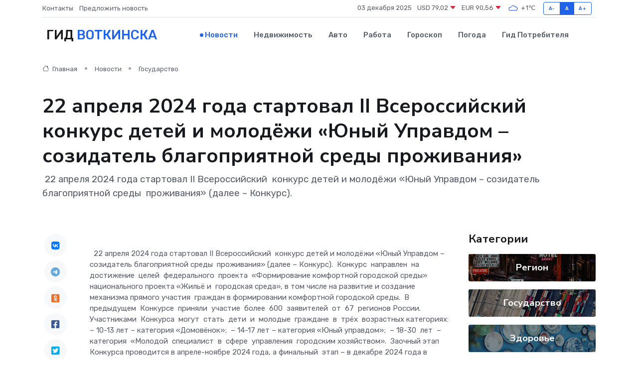

--- FILE ---
content_type: text/html; charset=UTF-8
request_url: https://votkinsk-gid.ru/news/gosudarstvo/22-aprelya-2024-goda-startoval-ii-vserossiyskiy-konkurs-detey-i-molodezhi-yunyy-upravdom-sozidatel-blagopriyatnoy-sredy-prozhivaniya.htm
body_size: 10444
content:
<!DOCTYPE html>
<html lang="ru">
<head>
	<meta charset="utf-8">
	<meta name="csrf-token" content="GepiAqwbwCKFrezvjScNN6pPmsV2sDx7b9kMYDSd">
    <meta http-equiv="X-UA-Compatible" content="IE=edge">
    <meta name="viewport" content="width=device-width, initial-scale=1">
    <title>22 апреля 2024 года стартовал II Всероссийский конкурс детей и молодёжи «Юный Управдом – созидатель благоприятной среды проживания» - новости Воткинска</title>
    <meta name="description" property="description" content="&nbsp;22 апреля 2024 года стартовал II Всероссийский&nbsp; конкурс детей и молодёжи «Юный Управдом – созидатель благоприятной среды&nbsp; проживания» (далее – Конкурс).">
    
    <meta property="fb:pages" content="105958871990207" />
    <link rel="shortcut icon" type="image/x-icon" href="https://votkinsk-gid.ru/favicon.svg">
    <link rel="canonical" href="https://votkinsk-gid.ru/news/gosudarstvo/22-aprelya-2024-goda-startoval-ii-vserossiyskiy-konkurs-detey-i-molodezhi-yunyy-upravdom-sozidatel-blagopriyatnoy-sredy-prozhivaniya.htm">
    <link rel="preconnect" href="https://fonts.gstatic.com">
    <link rel="dns-prefetch" href="https://fonts.googleapis.com">
    <link rel="dns-prefetch" href="https://pagead2.googlesyndication.com">
    <link rel="dns-prefetch" href="https://res.cloudinary.com">
    <link href="https://fonts.googleapis.com/css2?family=Nunito+Sans:wght@400;700&family=Rubik:wght@400;500;700&display=swap" rel="stylesheet">
    <link rel="stylesheet" type="text/css" href="https://votkinsk-gid.ru/assets/font-awesome/css/all.min.css">
    <link rel="stylesheet" type="text/css" href="https://votkinsk-gid.ru/assets/bootstrap-icons/bootstrap-icons.css">
    <link rel="stylesheet" type="text/css" href="https://votkinsk-gid.ru/assets/tiny-slider/tiny-slider.css">
    <link rel="stylesheet" type="text/css" href="https://votkinsk-gid.ru/assets/glightbox/css/glightbox.min.css">
    <link rel="stylesheet" type="text/css" href="https://votkinsk-gid.ru/assets/plyr/plyr.css">
    <link id="style-switch" rel="stylesheet" type="text/css" href="https://votkinsk-gid.ru/assets/css/style.css">
    <link rel="stylesheet" type="text/css" href="https://votkinsk-gid.ru/assets/css/style2.css">

    <meta name="twitter:card" content="summary">
    <meta name="twitter:site" content="@mysite">
    <meta name="twitter:title" content="22 апреля 2024 года стартовал II Всероссийский конкурс детей и молодёжи «Юный Управдом – созидатель благоприятной среды проживания» - новости Воткинска">
    <meta name="twitter:description" content="&nbsp;22 апреля 2024 года стартовал II Всероссийский&nbsp; конкурс детей и молодёжи «Юный Управдом – созидатель благоприятной среды&nbsp; проживания» (далее – Конкурс).">
    <meta name="twitter:creator" content="@mysite">
    <meta name="twitter:image:src" content="https://votkinsk-gid.ru/images/logo.gif">
    <meta name="twitter:domain" content="votkinsk-gid.ru">
    <meta name="twitter:card" content="summary_large_image" /><meta name="twitter:image" content="https://votkinsk-gid.ru/images/logo.gif">

    <meta property="og:url" content="http://votkinsk-gid.ru/news/gosudarstvo/22-aprelya-2024-goda-startoval-ii-vserossiyskiy-konkurs-detey-i-molodezhi-yunyy-upravdom-sozidatel-blagopriyatnoy-sredy-prozhivaniya.htm">
    <meta property="og:title" content="22 апреля 2024 года стартовал II Всероссийский конкурс детей и молодёжи «Юный Управдом – созидатель благоприятной среды проживания» - новости Воткинска">
    <meta property="og:description" content="&nbsp;22 апреля 2024 года стартовал II Всероссийский&nbsp; конкурс детей и молодёжи «Юный Управдом – созидатель благоприятной среды&nbsp; проживания» (далее – Конкурс).">
    <meta property="og:type" content="website">
    <meta property="og:image" content="https://votkinsk-gid.ru/images/logo.gif">
    <meta property="og:locale" content="ru_RU">
    <meta property="og:site_name" content="Гид Воткинска">
    

    <link rel="image_src" href="https://votkinsk-gid.ru/images/logo.gif" />

    <link rel="alternate" type="application/rss+xml" href="https://votkinsk-gid.ru/feed" title="Воткинск: гид, новости, афиша">
        <script async src="https://pagead2.googlesyndication.com/pagead/js/adsbygoogle.js"></script>
    <script>
        (adsbygoogle = window.adsbygoogle || []).push({
            google_ad_client: "ca-pub-0899253526956684",
            enable_page_level_ads: true
        });
    </script>
        
    
    
    
    <script>if (window.top !== window.self) window.top.location.replace(window.self.location.href);</script>
    <script>if(self != top) { top.location=document.location;}</script>

<!-- Google tag (gtag.js) -->
<script async src="https://www.googletagmanager.com/gtag/js?id=G-71VQP5FD0J"></script>
<script>
  window.dataLayer = window.dataLayer || [];
  function gtag(){dataLayer.push(arguments);}
  gtag('js', new Date());

  gtag('config', 'G-71VQP5FD0J');
</script>
</head>
<body>
<script type="text/javascript" > (function(m,e,t,r,i,k,a){m[i]=m[i]||function(){(m[i].a=m[i].a||[]).push(arguments)}; m[i].l=1*new Date();k=e.createElement(t),a=e.getElementsByTagName(t)[0],k.async=1,k.src=r,a.parentNode.insertBefore(k,a)}) (window, document, "script", "https://mc.yandex.ru/metrika/tag.js", "ym"); ym(54008356, "init", {}); ym(86840228, "init", { clickmap:true, trackLinks:true, accurateTrackBounce:true, webvisor:true });</script> <noscript><div><img src="https://mc.yandex.ru/watch/54008356" style="position:absolute; left:-9999px;" alt="" /><img src="https://mc.yandex.ru/watch/86840228" style="position:absolute; left:-9999px;" alt="" /></div></noscript>
<script type="text/javascript">
    new Image().src = "//counter.yadro.ru/hit?r"+escape(document.referrer)+((typeof(screen)=="undefined")?"":";s"+screen.width+"*"+screen.height+"*"+(screen.colorDepth?screen.colorDepth:screen.pixelDepth))+";u"+escape(document.URL)+";h"+escape(document.title.substring(0,150))+";"+Math.random();
</script>
<!-- Rating@Mail.ru counter -->
<script type="text/javascript">
var _tmr = window._tmr || (window._tmr = []);
_tmr.push({id: "3138453", type: "pageView", start: (new Date()).getTime()});
(function (d, w, id) {
  if (d.getElementById(id)) return;
  var ts = d.createElement("script"); ts.type = "text/javascript"; ts.async = true; ts.id = id;
  ts.src = "https://top-fwz1.mail.ru/js/code.js";
  var f = function () {var s = d.getElementsByTagName("script")[0]; s.parentNode.insertBefore(ts, s);};
  if (w.opera == "[object Opera]") { d.addEventListener("DOMContentLoaded", f, false); } else { f(); }
})(document, window, "topmailru-code");
</script><noscript><div>
<img src="https://top-fwz1.mail.ru/counter?id=3138453;js=na" style="border:0;position:absolute;left:-9999px;" alt="Top.Mail.Ru" />
</div></noscript>
<!-- //Rating@Mail.ru counter -->

<header class="navbar-light navbar-sticky header-static">
    <div class="navbar-top d-none d-lg-block small">
        <div class="container">
            <div class="d-md-flex justify-content-between align-items-center my-1">
                <!-- Top bar left -->
                <ul class="nav">
                    <li class="nav-item">
                        <a class="nav-link ps-0" href="https://votkinsk-gid.ru/contacts">Контакты</a>
                    </li>
                    <li class="nav-item">
                        <a class="nav-link ps-0" href="https://votkinsk-gid.ru/sendnews">Предложить новость</a>
                    </li>
                    
                </ul>
                <!-- Top bar right -->
                <div class="d-flex align-items-center">
                    
                    <ul class="list-inline mb-0 text-center text-sm-end me-3">
						<li class="list-inline-item">
							<span>03 декабря 2025</span>
						</li>
                        <li class="list-inline-item">
                            <a class="nav-link px-0" href="https://votkinsk-gid.ru/currency">
                                <span>USD 79,02 <i class="bi bi-caret-down-fill text-danger"></i></span>
                            </a>
						</li>
                        <li class="list-inline-item">
                            <a class="nav-link px-0" href="https://votkinsk-gid.ru/currency">
                                <span>EUR 90,56 <i class="bi bi-caret-down-fill text-danger"></i></span>
                            </a>
						</li>
						<li class="list-inline-item">
                            <a class="nav-link px-0" href="https://votkinsk-gid.ru/pogoda">
                                <svg xmlns="http://www.w3.org/2000/svg" width="25" height="25" viewBox="0 0 30 30"><path fill="#315EFB" fill-rule="evenodd" d="M25.036 13.066a4.948 4.948 0 0 1 0 5.868A4.99 4.99 0 0 1 20.99 21H8.507a4.49 4.49 0 0 1-3.64-1.86 4.458 4.458 0 0 1 0-5.281A4.491 4.491 0 0 1 8.506 12c.686 0 1.37.159 1.996.473a.5.5 0 0 1 .16.766l-.33.399a.502.502 0 0 1-.598.132 2.976 2.976 0 0 0-3.346.608 3.007 3.007 0 0 0 .334 4.532c.527.396 1.177.59 1.836.59H20.94a3.54 3.54 0 0 0 2.163-.711 3.497 3.497 0 0 0 1.358-3.206 3.45 3.45 0 0 0-.706-1.727A3.486 3.486 0 0 0 20.99 12.5c-.07 0-.138.016-.208.02-.328.02-.645.085-.947.192a.496.496 0 0 1-.63-.287 4.637 4.637 0 0 0-.445-.874 4.495 4.495 0 0 0-.584-.733A4.461 4.461 0 0 0 14.998 9.5a4.46 4.46 0 0 0-3.177 1.318 2.326 2.326 0 0 0-.135.147.5.5 0 0 1-.592.131 5.78 5.78 0 0 0-.453-.19.5.5 0 0 1-.21-.79A5.97 5.97 0 0 1 14.998 8a5.97 5.97 0 0 1 4.237 1.757c.398.399.704.85.966 1.319.262-.042.525-.076.79-.076a4.99 4.99 0 0 1 4.045 2.066zM0 0v30V0zm30 0v30V0z"></path></svg>
                                <span>+1&#8451;</span>
                            </a>
						</li>
					</ul>

                    <!-- Font size accessibility START -->
                    <div class="btn-group me-2" role="group" aria-label="font size changer">
                        <input type="radio" class="btn-check" name="fntradio" id="font-sm">
                        <label class="btn btn-xs btn-outline-primary mb-0" for="font-sm">A-</label>

                        <input type="radio" class="btn-check" name="fntradio" id="font-default" checked>
                        <label class="btn btn-xs btn-outline-primary mb-0" for="font-default">A</label>

                        <input type="radio" class="btn-check" name="fntradio" id="font-lg">
                        <label class="btn btn-xs btn-outline-primary mb-0" for="font-lg">A+</label>
                    </div>

                    
                </div>
            </div>
            <!-- Divider -->
            <div class="border-bottom border-2 border-primary opacity-1"></div>
        </div>
    </div>

    <!-- Logo Nav START -->
    <nav class="navbar navbar-expand-lg">
        <div class="container">
            <!-- Logo START -->
            <a class="navbar-brand" href="https://votkinsk-gid.ru" style="text-align: end;">
                
                			<span class="ms-2 fs-3 text-uppercase fw-normal">Гид <span style="color: #2163e8;">Воткинска</span></span>
                            </a>
            <!-- Logo END -->

            <!-- Responsive navbar toggler -->
            <button class="navbar-toggler ms-auto" type="button" data-bs-toggle="collapse"
                data-bs-target="#navbarCollapse" aria-controls="navbarCollapse" aria-expanded="false"
                aria-label="Toggle navigation">
                <span class="text-body h6 d-none d-sm-inline-block">Menu</span>
                <span class="navbar-toggler-icon"></span>
            </button>

            <!-- Main navbar START -->
            <div class="collapse navbar-collapse" id="navbarCollapse">
                <ul class="navbar-nav navbar-nav-scroll mx-auto">
                                        <li class="nav-item"> <a class="nav-link active" href="https://votkinsk-gid.ru/news">Новости</a></li>
                                        <li class="nav-item"> <a class="nav-link" href="https://votkinsk-gid.ru/realty">Недвижимость</a></li>
                                        <li class="nav-item"> <a class="nav-link" href="https://votkinsk-gid.ru/auto">Авто</a></li>
                                        <li class="nav-item"> <a class="nav-link" href="https://votkinsk-gid.ru/job">Работа</a></li>
                                        <li class="nav-item"> <a class="nav-link" href="https://votkinsk-gid.ru/horoscope">Гороскоп</a></li>
                                        <li class="nav-item"> <a class="nav-link" href="https://votkinsk-gid.ru/pogoda">Погода</a></li>
                                        <li class="nav-item"> <a class="nav-link" href="https://votkinsk-gid.ru/poleznoe">Гид потребителя</a></li>
                                    </ul>
            </div>
            <!-- Main navbar END -->

            
        </div>
    </nav>
    <!-- Logo Nav END -->
</header>
    <main>
        <!-- =======================
                Main content START -->
        <section class="pt-3 pb-lg-5">
            <div class="container" data-sticky-container>
                <div class="row">
                    <!-- Main Post START -->
                    <div class="col-lg-9">
                        <!-- Categorie Detail START -->
                        <div class="mb-4">
							<nav aria-label="breadcrumb" itemscope itemtype="http://schema.org/BreadcrumbList">
								<ol class="breadcrumb breadcrumb-dots">
									<li class="breadcrumb-item" itemprop="itemListElement" itemscope itemtype="http://schema.org/ListItem">
										<meta itemprop="name" content="Гид Воткинска">
										<meta itemprop="position" content="1">
										<meta itemprop="item" content="https://votkinsk-gid.ru">
										<a itemprop="url" href="https://votkinsk-gid.ru">
										<i class="bi bi-house me-1"></i> Главная
										</a>
									</li>
									<li class="breadcrumb-item" itemprop="itemListElement" itemscope itemtype="http://schema.org/ListItem">
										<meta itemprop="name" content="Новости">
										<meta itemprop="position" content="2">
										<meta itemprop="item" content="https://votkinsk-gid.ru/news">
										<a itemprop="url" href="https://votkinsk-gid.ru/news"> Новости</a>
									</li>
									<li class="breadcrumb-item" aria-current="page" itemprop="itemListElement" itemscope itemtype="http://schema.org/ListItem">
										<meta itemprop="name" content="Государство">
										<meta itemprop="position" content="3">
										<meta itemprop="item" content="https://votkinsk-gid.ru/news/gosudarstvo">
										<a itemprop="url" href="https://votkinsk-gid.ru/news/gosudarstvo"> Государство</a>
									</li>
									<li aria-current="page" itemprop="itemListElement" itemscope itemtype="http://schema.org/ListItem">
									<meta itemprop="name" content="22 апреля 2024 года стартовал II Всероссийский   конкурс детей и молодёжи «Юный Управдом – созидатель благоприятной среды   проживания»">
									<meta itemprop="position" content="4" />
									<meta itemprop="item" content="https://votkinsk-gid.ru/news/gosudarstvo/22-aprelya-2024-goda-startoval-ii-vserossiyskiy-konkurs-detey-i-molodezhi-yunyy-upravdom-sozidatel-blagopriyatnoy-sredy-prozhivaniya.htm">
									</li>
								</ol>
							</nav>
						
                        </div>
                    </div>
                </div>
                <div class="row align-items-center">
                                                        <!-- Content -->
                    <div class="col-md-12 mt-4 mt-md-0">
                                            <h1 class="display-6">22 апреля 2024 года стартовал II Всероссийский   конкурс детей и молодёжи «Юный Управдом – созидатель благоприятной среды   проживания»</h1>
                        <p class="lead">&nbsp;22 апреля 2024 года стартовал II Всероссийский&nbsp; конкурс детей и молодёжи «Юный Управдом – созидатель благоприятной среды&nbsp; проживания» (далее – Конкурс).</p>
                    </div>
				                                    </div>
            </div>
        </section>
        <!-- =======================
        Main START -->
        <section class="pt-0">
            <div class="container position-relative" data-sticky-container>
                <div class="row">
                    <!-- Left sidebar START -->
                    <div class="col-md-1">
                        <div class="text-start text-lg-center mb-5" data-sticky data-margin-top="80" data-sticky-for="767">
                            <style>
                                .fa-vk::before {
                                    color: #07f;
                                }
                                .fa-telegram::before {
                                    color: #64a9dc;
                                }
                                .fa-facebook-square::before {
                                    color: #3b5998;
                                }
                                .fa-odnoklassniki-square::before {
                                    color: #eb722e;
                                }
                                .fa-twitter-square::before {
                                    color: #00aced;
                                }
                                .fa-whatsapp::before {
                                    color: #65bc54;
                                }
                                .fa-viber::before {
                                    color: #7b519d;
                                }
                                .fa-moimir svg {
                                    background-color: #168de2;
                                    height: 18px;
                                    width: 18px;
                                    background-size: 18px 18px;
                                    border-radius: 4px;
                                    margin-bottom: 2px;
                                }
                            </style>
                            <ul class="nav text-white-force">
                                <li class="nav-item">
                                    <a class="nav-link icon-md rounded-circle m-1 p-0 fs-5 bg-light" href="https://vk.com/share.php?url=https://votkinsk-gid.ru/news/gosudarstvo/22-aprelya-2024-goda-startoval-ii-vserossiyskiy-konkurs-detey-i-molodezhi-yunyy-upravdom-sozidatel-blagopriyatnoy-sredy-prozhivaniya.htm&title=22 апреля 2024 года стартовал II Всероссийский конкурс детей и молодёжи «Юный Управдом – созидатель благоприятной среды проживания» - новости Воткинска&utm_source=share" rel="nofollow" target="_blank">
                                        <i class="fab fa-vk align-middle text-body"></i>
                                    </a>
                                </li>
                                <li class="nav-item">
                                    <a class="nav-link icon-md rounded-circle m-1 p-0 fs-5 bg-light" href="https://t.me/share/url?url=https://votkinsk-gid.ru/news/gosudarstvo/22-aprelya-2024-goda-startoval-ii-vserossiyskiy-konkurs-detey-i-molodezhi-yunyy-upravdom-sozidatel-blagopriyatnoy-sredy-prozhivaniya.htm&text=22 апреля 2024 года стартовал II Всероссийский конкурс детей и молодёжи «Юный Управдом – созидатель благоприятной среды проживания» - новости Воткинска&utm_source=share" rel="nofollow" target="_blank">
                                        <i class="fab fa-telegram align-middle text-body"></i>
                                    </a>
                                </li>
                                <li class="nav-item">
                                    <a class="nav-link icon-md rounded-circle m-1 p-0 fs-5 bg-light" href="https://connect.ok.ru/offer?url=https://votkinsk-gid.ru/news/gosudarstvo/22-aprelya-2024-goda-startoval-ii-vserossiyskiy-konkurs-detey-i-molodezhi-yunyy-upravdom-sozidatel-blagopriyatnoy-sredy-prozhivaniya.htm&title=22 апреля 2024 года стартовал II Всероссийский конкурс детей и молодёжи «Юный Управдом – созидатель благоприятной среды проживания» - новости Воткинска&utm_source=share" rel="nofollow" target="_blank">
                                        <i class="fab fa-odnoklassniki-square align-middle text-body"></i>
                                    </a>
                                </li>
                                <li class="nav-item">
                                    <a class="nav-link icon-md rounded-circle m-1 p-0 fs-5 bg-light" href="https://www.facebook.com/sharer.php?src=sp&u=https://votkinsk-gid.ru/news/gosudarstvo/22-aprelya-2024-goda-startoval-ii-vserossiyskiy-konkurs-detey-i-molodezhi-yunyy-upravdom-sozidatel-blagopriyatnoy-sredy-prozhivaniya.htm&title=22 апреля 2024 года стартовал II Всероссийский конкурс детей и молодёжи «Юный Управдом – созидатель благоприятной среды проживания» - новости Воткинска&utm_source=share" rel="nofollow" target="_blank">
                                        <i class="fab fa-facebook-square align-middle text-body"></i>
                                    </a>
                                </li>
                                <li class="nav-item">
                                    <a class="nav-link icon-md rounded-circle m-1 p-0 fs-5 bg-light" href="https://twitter.com/intent/tweet?text=22 апреля 2024 года стартовал II Всероссийский конкурс детей и молодёжи «Юный Управдом – созидатель благоприятной среды проживания» - новости Воткинска&url=https://votkinsk-gid.ru/news/gosudarstvo/22-aprelya-2024-goda-startoval-ii-vserossiyskiy-konkurs-detey-i-molodezhi-yunyy-upravdom-sozidatel-blagopriyatnoy-sredy-prozhivaniya.htm&utm_source=share" rel="nofollow" target="_blank">
                                        <i class="fab fa-twitter-square align-middle text-body"></i>
                                    </a>
                                </li>
                                <li class="nav-item">
                                    <a class="nav-link icon-md rounded-circle m-1 p-0 fs-5 bg-light" href="https://api.whatsapp.com/send?text=22 апреля 2024 года стартовал II Всероссийский конкурс детей и молодёжи «Юный Управдом – созидатель благоприятной среды проживания» - новости Воткинска https://votkinsk-gid.ru/news/gosudarstvo/22-aprelya-2024-goda-startoval-ii-vserossiyskiy-konkurs-detey-i-molodezhi-yunyy-upravdom-sozidatel-blagopriyatnoy-sredy-prozhivaniya.htm&utm_source=share" rel="nofollow" target="_blank">
                                        <i class="fab fa-whatsapp align-middle text-body"></i>
                                    </a>
                                </li>
                                <li class="nav-item">
                                    <a class="nav-link icon-md rounded-circle m-1 p-0 fs-5 bg-light" href="viber://forward?text=22 апреля 2024 года стартовал II Всероссийский конкурс детей и молодёжи «Юный Управдом – созидатель благоприятной среды проживания» - новости Воткинска https://votkinsk-gid.ru/news/gosudarstvo/22-aprelya-2024-goda-startoval-ii-vserossiyskiy-konkurs-detey-i-molodezhi-yunyy-upravdom-sozidatel-blagopriyatnoy-sredy-prozhivaniya.htm&utm_source=share" rel="nofollow" target="_blank">
                                        <i class="fab fa-viber align-middle text-body"></i>
                                    </a>
                                </li>
                                <li class="nav-item">
                                    <a class="nav-link icon-md rounded-circle m-1 p-0 fs-5 bg-light" href="https://connect.mail.ru/share?url=https://votkinsk-gid.ru/news/gosudarstvo/22-aprelya-2024-goda-startoval-ii-vserossiyskiy-konkurs-detey-i-molodezhi-yunyy-upravdom-sozidatel-blagopriyatnoy-sredy-prozhivaniya.htm&title=22 апреля 2024 года стартовал II Всероссийский конкурс детей и молодёжи «Юный Управдом – созидатель благоприятной среды проживания» - новости Воткинска&utm_source=share" rel="nofollow" target="_blank">
                                        <i class="fab fa-moimir align-middle text-body"><svg viewBox='0 0 24 24' xmlns='http://www.w3.org/2000/svg'><path d='M8.889 9.667a1.333 1.333 0 100-2.667 1.333 1.333 0 000 2.667zm6.222 0a1.333 1.333 0 100-2.667 1.333 1.333 0 000 2.667zm4.77 6.108l-1.802-3.028a.879.879 0 00-1.188-.307.843.843 0 00-.313 1.166l.214.36a6.71 6.71 0 01-4.795 1.996 6.711 6.711 0 01-4.792-1.992l.217-.364a.844.844 0 00-.313-1.166.878.878 0 00-1.189.307l-1.8 3.028a.844.844 0 00.312 1.166.88.88 0 001.189-.307l.683-1.147a8.466 8.466 0 005.694 2.18 8.463 8.463 0 005.698-2.184l.685 1.151a.873.873 0 001.189.307.844.844 0 00.312-1.166z' fill='#FFF' fill-rule='evenodd'/></svg></i>
                                    </a>
                                </li>
                                
                            </ul>
                        </div>
                    </div>
                    <!-- Left sidebar END -->

                    <!-- Main Content START -->
                    <div class="col-md-10 col-lg-8 mb-5">
                        <div class="mb-4">
                                                    </div>
                        <div itemscope itemtype="http://schema.org/NewsArticle">
                            <meta itemprop="headline" content="22 апреля 2024 года стартовал II Всероссийский   конкурс детей и молодёжи «Юный Управдом – созидатель благоприятной среды   проживания»">
                            <meta itemprop="identifier" content="https://votkinsk-gid.ru/2090">
                            <span itemprop="articleBody"><p>

&nbsp; 22 апреля 2024 года стартовал II Всероссийский&nbsp; 

конкурс детей и молодёжи «Юный Управдом – созидатель благоприятной среды&nbsp; 

проживания» (далее – Конкурс).&nbsp; 

Конкурс&nbsp;  направлен&nbsp;  на&nbsp;  достижение&nbsp;  целей&nbsp;  федерального&nbsp;  проекта&nbsp; 

«Формирование комфортной городской среды» национального проекта «Жильё и&nbsp; 

городская среда», в том числе на развитие и создание механизма прямого участия&nbsp; 

граждан в формировании комфортной городской среды.&nbsp; 

В&nbsp;  предыдущем&nbsp;  Конкурсе&nbsp;  приняли&nbsp;  участие&nbsp;  более&nbsp;  600&nbsp;  заявителей&nbsp;  от&nbsp;  67&nbsp; 

регионов России.&nbsp; &nbsp; 

Участниками&nbsp;  Конкурса&nbsp;  могут&nbsp;  стать&nbsp;  дети&nbsp;  и&nbsp;  молодые&nbsp;  граждане&nbsp;  в&nbsp;  трёх&nbsp; 

возрастных категориях:&nbsp; 

– 10-13 лет – категория «Домовёнок»;&nbsp; 

– 14-17 лет – категория «Юный управдом»;&nbsp; 

– 18-30&nbsp;  лет&nbsp;  –&nbsp;  категория&nbsp;  «Молодой&nbsp;  специалист&nbsp;  в&nbsp;  сфере&nbsp;  управления&nbsp; 

городским хозяйством».&nbsp; 

Заочный этап Конкурса проводится в апреле-ноябре 2024 года, а финальный&nbsp; 

этап – в декабре 2024 года в городе Москве.&nbsp; 

Соорганизаторами&nbsp;  и&nbsp;  партнерами&nbsp;  конкурса&nbsp;  выступают:&nbsp;  Комиссия&nbsp; 

Общественной&nbsp;  палаты&nbsp;  Российской&nbsp;  Федерации&nbsp;  по&nbsp;  территориальному&nbsp;  развитию,&nbsp; 

городской&nbsp;  среде&nbsp;  и&nbsp;  инфраструктуре,&nbsp;  Центр&nbsp;  инноваций&nbsp;  муниципальных&nbsp; &nbsp; 

образований,&nbsp;  Государственный&nbsp;  университет&nbsp;  управления,&nbsp;  Научно-

исследовательский центр муниципальной экономики, Комитет Государственной&nbsp; 

Думы по строительству и жилищно-коммунальному хозяйству, Комитет Совета&nbsp; 

Федерации&nbsp;  по&nbsp;  федеративному&nbsp;  устройству,&nbsp;  региональной&nbsp;  политике,&nbsp;  местному&nbsp; 

самоуправлению&nbsp;  и&nbsp;  делам&nbsp;  Севера,&nbsp;  Министерство&nbsp;  строительства&nbsp;  и&nbsp;  жилищно-

коммунального&nbsp;  хозяйства&nbsp;  Российской&nbsp;  Федерации,&nbsp;  Союз&nbsp;  российских&nbsp;  городов,&nbsp; 

Союз&nbsp;  малых&nbsp;  городов&nbsp;  России,&nbsp;  Всероссийская&nbsp;  Ассоциация&nbsp;  развития&nbsp;  местного&nbsp; 

самоуправления,&nbsp;  Государственное&nbsp;  бюджетное&nbsp;  учреждение&nbsp;  города&nbsp;  Москвы&nbsp; 

«Московский&nbsp;  аналитический&nbsp;  центр&nbsp;  в&nbsp;  сфере&nbsp;  городского&nbsp;  хозяйства»,&nbsp;  Совет&nbsp;  по&nbsp; 

профессиональным квалификациям в жилищно-коммунальном хозяйстве, Музей&nbsp; 

городского&nbsp;  хозяйства&nbsp;  Москвы,&nbsp;  Выставка&nbsp;  достижений&nbsp;  народного&nbsp;  хозяйства&nbsp; 

(ВДНХ).&nbsp; 

Прошу&nbsp;  Вас&nbsp;  проинформировать&nbsp;  руководителей&nbsp;  образовательных&nbsp; 

организаций&nbsp;  и&nbsp;  другие&nbsp;  заинтересованные&nbsp;  организации&nbsp;  региона&nbsp;  о&nbsp;  проведении&nbsp; 

Конкурса&nbsp;  и&nbsp;  разместить&nbsp;  информацию&nbsp;  о&nbsp;  Конкурсе&nbsp;  на&nbsp;  региональных&nbsp; 

информационных ресурсах (пресс-релиз прилагается).&nbsp; 

Подробная информация о Конкурсе представлена на сайте: https://konkurs-

upravdom.ru/.&nbsp; 

По&nbsp;  вопросам&nbsp;  участия&nbsp;  в&nbsp;  Конкурсе&nbsp;  прошу&nbsp;  связываться&nbsp;  с&nbsp;  исполнительной&nbsp; 

дирекцией&nbsp;  конкурса&nbsp;  –&nbsp;  электронная&nbsp;  почта:&nbsp;  <a href="/cdn-cgi/l/email-protection" class="__cf_email__" data-cfemail="4b24392c202426223f2e3f0b202425203e3938663e3b392a3d2f242665393e">[email&#160;protected]</a>,&nbsp; &nbsp; 

телефон: +7 (985) 210-76-30.&nbsp; 


										</p>
											
											

										

                        



<p></p> <p> &nbsp; 22 апреля 2024 года стартовал II Всероссийский конкурс детей и молодёжи «Юный Управдом – созидатель благоприятной среды проживания».&nbsp;  </p> <p> Конкурс&nbsp;  направлен&nbsp;  на&nbsp;  достижение&nbsp;  целей&nbsp;  федерального&nbsp;  проекта «Формирование комфортной городской среды» национального проекта «Жильё и городская среда», в том числе на развитие и создание механизма прямого участия граждан в формировании комфортной городской среды.&nbsp;  </p> <p> В&nbsp;  предыдущем&nbsp;  Конкурсе&nbsp;  приняли&nbsp;  участие&nbsp;  более&nbsp;  600&nbsp;  заявителей&nbsp;  от&nbsp;  67 регионов России.&nbsp; &nbsp;  </p> <p> Участниками&nbsp;  Конкурса&nbsp;  могут&nbsp;  стать&nbsp;  дети&nbsp;  и&nbsp;  молодые&nbsp;  граждане&nbsp;  в&nbsp;  трёх возрастных категориях:&nbsp;  </p> <p> – 10-13 лет – категория «Домовёнок»; </p> <p> – 14-17 лет – категория «Юный управдом»;&nbsp;  </p> <p> – 18-30&nbsp;  лет&nbsp;  –&nbsp;  категория&nbsp;  «Молодой&nbsp;  специалист&nbsp;  в&nbsp;  сфере&nbsp;  управления городским хозяйством».&nbsp;  </p> <p> Заочный этап Конкурса проводится в апреле-ноябре 2024 года, а финальный этап – в декабре 2024 года в городе Москве.&nbsp;  </p> <p> Соорганизаторами&nbsp;  и&nbsp;  партнерами&nbsp;  конкурса&nbsp;  выступают:&nbsp;  Комиссия Общественной&nbsp;  палаты&nbsp;  Российской&nbsp;  Федерации&nbsp;  по&nbsp;  территориальному&nbsp;  развитию, городской&nbsp;  среде&nbsp;  и&nbsp;  инфраструктуре,&nbsp;  Центр&nbsp;  инноваций&nbsp;  муниципальных&nbsp;  образований,&nbsp;  Государственный&nbsp;  университет&nbsp;  управления,&nbsp;  Научно-исследовательский центр муниципальной экономики, Комитет Государственной Думы по строительству и жилищно-коммунальному хозяйству, Комитет Совета Федерации&nbsp;  по&nbsp;  федеративному&nbsp;  устройству,&nbsp;  региональной&nbsp;  политике,&nbsp;  местному самоуправлению&nbsp;  и&nbsp;  делам&nbsp;  Севера,&nbsp;  Министерство&nbsp;  строительства&nbsp;  и&nbsp;  жилищно-коммунального&nbsp;  хозяйства&nbsp;  Российской&nbsp;  Федерации,&nbsp;  Союз&nbsp;  российских&nbsp;  городов, Союз&nbsp;  малых&nbsp;  городов&nbsp;  России,&nbsp;  Всероссийская&nbsp;  Ассоциация&nbsp;  развития&nbsp;  местного самоуправления,&nbsp;  Государственное&nbsp;  бюджетное&nbsp;  учреждение&nbsp;  города&nbsp;  Москвы «Московский&nbsp;  аналитический&nbsp;  центр&nbsp;  в&nbsp;  сфере&nbsp;  городского&nbsp;  хозяйства»,&nbsp;  Совет&nbsp;  по профессиональным квалификациям в жилищно-коммунальном хозяйстве, Музей городского&nbsp;  хозяйства&nbsp;  Москвы,&nbsp;  Выставка достижений&nbsp;  народного&nbsp;  хозяйства (ВДНХ).&nbsp;  </p> <p> Подробная информация о Конкурсе представлена на сайте:  https://konkurs-upravdom.ru/.&nbsp;  </p> <p> По&nbsp;  вопросам&nbsp;  участия&nbsp;  в&nbsp;  Конкурсе&nbsp;  прошу&nbsp;  связываться&nbsp;  с&nbsp;  исполнительной дирекцией&nbsp;  конкурса&nbsp;  –&nbsp;  электронная&nbsp;  почта:&nbsp;  <a href="/cdn-cgi/l/email-protection" class="__cf_email__" data-cfemail="563924313d393b3f223322163d39383d2324257b232624372032393b782423">[email&#160;protected]</a>,&nbsp; &nbsp;  </p> <p> телефон: +7 (985) 210-76-30.&nbsp;  </p></span>
                        </div>
                                                                        <div><a href="http://www.minstroy.ru/node/8001" target="_blank" rel="author">Источник</a></div>
                                                                        <div class="col-12 mt-3"><a href="https://votkinsk-gid.ru/sendnews">Предложить новость</a></div>
                        <div class="col-12 mt-5">
                            <h2 class="my-3">Последние новости</h2>
                            <div class="row gy-4">
                                <!-- Card item START -->
<div class="col-sm-6">
    <div class="card" itemscope="" itemtype="http://schema.org/BlogPosting">
        <!-- Card img -->
        <div class="position-relative">
                        <img class="card-img" src="https://votkinsk-gid.ru/images/noimg-420x315.png" alt="Глава Удмуртии Александр Бречалов: «Этим летом Ижевск ждут масштабные работы по ремонту дорог, обновлению фасадов, озеленению»">
                    </div>
        <div class="card-body px-0 pt-3" itemprop="name">
            <h4 class="card-title" itemprop="headline"><a href="https://votkinsk-gid.ru/news/gosudarstvo/glava-udmurtii-aleksandr-brechalov-etim-letom-izhevsk-zhdut-masshtabnye-raboty-po-remontu-dorog-obnovleniyu-fasadov-ozeleneniyu.htm"
                    class="btn-link text-reset fw-bold" itemprop="url">Глава Удмуртии Александр Бречалов: «Этим летом Ижевск ждут масштабные работы по ремонту дорог, обновлению фасадов, озеленению»</a></h4>
            <p class="card-text" itemprop="articleBody">3 апреля Глава Удмуртии Александр Бречалов во время прямого эфира в социальных сетях рассказал о ремонте ижевских дорог в предстоящий строительный сезон.</p>
        </div>
        <meta itemprop="author" content="Редактор"/>
        <meta itemscope itemprop="mainEntityOfPage" itemType="https://schema.org/WebPage" itemid="https://votkinsk-gid.ru/news/gosudarstvo/glava-udmurtii-aleksandr-brechalov-etim-letom-izhevsk-zhdut-masshtabnye-raboty-po-remontu-dorog-obnovleniyu-fasadov-ozeleneniyu.htm"/>
        <meta itemprop="dateModified" content="2025-04-06"/>
        <meta itemprop="datePublished" content="2025-04-06"/>
    </div>
</div>
<!-- Card item END -->
<!-- Card item START -->
<div class="col-sm-6">
    <div class="card" itemscope="" itemtype="http://schema.org/BlogPosting">
        <!-- Card img -->
        <div class="position-relative">
                        <img class="card-img" src="https://res.cloudinary.com/dabutdy0f/image/upload/c_fill,w_420,h_315,q_auto,g_face/sqddmsdv4fix1cnh4buk" alt="Города в Удмуртии попали в «зеленую зону» федерального рейтинга" itemprop="image">
                    </div>
        <div class="card-body px-0 pt-3" itemprop="name">
            <h4 class="card-title" itemprop="headline"><a href="https://votkinsk-gid.ru/news/region/goroda-v-udmurtii-popali-v-zelenuyu-zonu-federalnogo-reytinga.htm"
                    class="btn-link text-reset fw-bold" itemprop="url">Города в Удмуртии попали в «зеленую зону» федерального рейтинга</a></h4>
            <p class="card-text" itemprop="articleBody">Сюжет Уровень жизни Все города Удмуртии вошли в зеленую зону индекса качества городской среды за 2024 год.</p>
        </div>
        <meta itemprop="author" content="Редактор"/>
        <meta itemscope itemprop="mainEntityOfPage" itemType="https://schema.org/WebPage" itemid="https://votkinsk-gid.ru/news/region/goroda-v-udmurtii-popali-v-zelenuyu-zonu-federalnogo-reytinga.htm"/>
        <meta itemprop="dateModified" content="2025-04-06"/>
        <meta itemprop="datePublished" content="2025-04-06"/>
    </div>
</div>
<!-- Card item END -->
<!-- Card item START -->
<div class="col-sm-6">
    <div class="card" itemscope="" itemtype="http://schema.org/BlogPosting">
        <!-- Card img -->
        <div class="position-relative">
                        <img class="card-img" src="https://res.cloudinary.com/dabutdy0f/image/upload/c_fill,w_420,h_315,q_auto,g_face/gurhfqgwk87j3mxfnbuk" alt="Делаем Ижевск чистым: на субботник вышел мэр города и председатель правительства" itemprop="image">
                    </div>
        <div class="card-body px-0 pt-3" itemprop="name">
            <h4 class="card-title" itemprop="headline"><a href="https://votkinsk-gid.ru/news/region/delaem-izhevsk-chistym-na-subbotnik-vyshel-mer-goroda-i-predsedatel-pravitelstva.htm"
                    class="btn-link text-reset fw-bold" itemprop="url">Делаем Ижевск чистым: на субботник вышел мэр города и председатель правительства</a></h4>
            <p class="card-text" itemprop="articleBody">В&amp;nbsp;Ижевске на&amp;nbsp;субботник вышел мэр города и&amp;nbsp;председатель правительства Удмуртии В субботу, 5 апреля, в столице Удмуртии начались общегородские субботники.</p>
        </div>
        <meta itemprop="author" content="Редактор"/>
        <meta itemscope itemprop="mainEntityOfPage" itemType="https://schema.org/WebPage" itemid="https://votkinsk-gid.ru/news/region/delaem-izhevsk-chistym-na-subbotnik-vyshel-mer-goroda-i-predsedatel-pravitelstva.htm"/>
        <meta itemprop="dateModified" content="2025-04-06"/>
        <meta itemprop="datePublished" content="2025-04-06"/>
    </div>
</div>
<!-- Card item END -->
<!-- Card item START -->
<div class="col-sm-6">
    <div class="card" itemscope="" itemtype="http://schema.org/BlogPosting">
        <!-- Card img -->
        <div class="position-relative">
            <img class="card-img" src="https://res.cloudinary.com/dzttx7cpc/image/upload/c_fill,w_420,h_315,q_auto,g_face/r7veu3ey8cqaawwwsw5m" alt="Потребительский кредит без боли: как не стать жертвой долговой ямы" itemprop="image">
        </div>
        <div class="card-body px-0 pt-3" itemprop="name">
            <h4 class="card-title" itemprop="headline"><a href="https://simferopol-gid.ru/news/ekonomika/potrebitelskiy-kredit-bez-boli-kak-ne-stat-zhertvoy-dolgovoy-yamy.htm" class="btn-link text-reset fw-bold" itemprop="url">Потребительский кредит без боли: как не стать жертвой долговой ямы</a></h4>
            <p class="card-text" itemprop="articleBody">Как взять кредит с умом и не пожалеть об этом спустя пару месяцев</p>
        </div>
        <meta itemprop="author" content="Редактор"/>
        <meta itemscope itemprop="mainEntityOfPage" itemType="https://schema.org/WebPage" itemid="https://simferopol-gid.ru/news/ekonomika/potrebitelskiy-kredit-bez-boli-kak-ne-stat-zhertvoy-dolgovoy-yamy.htm"/>
        <meta itemprop="dateModified" content="2025-12-03"/>
        <meta itemprop="datePublished" content="2025-12-03"/>
    </div>
</div>
<!-- Card item END -->
                            </div>
                        </div>
						<div class="col-12 bg-primary bg-opacity-10 p-2 mt-3 rounded">
							На этом сайте вы сможете узнать актуальные данные о <a href="https://miass-gid.ru/pogoda">погоде в Миассе</a>, включая прогнозы на ближайшие дни и часы
						</div>
                        <!-- Comments START -->
                        <div class="mt-5">
                            <h3>Комментарии (0)</h3>
                        </div>
                        <!-- Comments END -->
                        <!-- Reply START -->
                        <div>
                            <h3>Добавить комментарий</h3>
                            <small>Ваш email не публикуется. Обязательные поля отмечены *</small>
                            <form class="row g-3 mt-2">
                                <div class="col-md-6">
                                    <label class="form-label">Имя *</label>
                                    <input type="text" class="form-control" aria-label="First name">
                                </div>
                                <div class="col-md-6">
                                    <label class="form-label">Email *</label>
                                    <input type="email" class="form-control">
                                </div>
                                <div class="col-12">
                                    <label class="form-label">Текст комментария *</label>
                                    <textarea class="form-control" rows="3"></textarea>
                                </div>
                                <div class="col-12">
                                    <button type="submit" class="btn btn-primary">Оставить комментарий</button>
                                </div>
                            </form>
                        </div>
                        <!-- Reply END -->
                    </div>
                    <!-- Main Content END -->
                    <!-- Right sidebar START -->
                    <div class="col-lg-3 d-none d-lg-block">
                        <div data-sticky data-margin-top="80" data-sticky-for="991">
                            <!-- Categories -->
                            <div>
                                <h4 class="mb-3">Категории</h4>
                                                                    <!-- Category item -->
                                    <div class="text-center mb-3 card-bg-scale position-relative overflow-hidden rounded"
                                        style="background-image:url(https://votkinsk-gid.ru/assets/images/blog/4by3/01.jpg); background-position: center left; background-size: cover;">
                                        <div class="bg-dark-overlay-4 p-3">
                                            <a href="https://votkinsk-gid.ru/news/region"
                                                class="stretched-link btn-link fw-bold text-white h5">Регион</a>
                                        </div>
                                    </div>
                                                                    <!-- Category item -->
                                    <div class="text-center mb-3 card-bg-scale position-relative overflow-hidden rounded"
                                        style="background-image:url(https://votkinsk-gid.ru/assets/images/blog/4by3/05.jpg); background-position: center left; background-size: cover;">
                                        <div class="bg-dark-overlay-4 p-3">
                                            <a href="https://votkinsk-gid.ru/news/gosudarstvo"
                                                class="stretched-link btn-link fw-bold text-white h5">Государство</a>
                                        </div>
                                    </div>
                                                                    <!-- Category item -->
                                    <div class="text-center mb-3 card-bg-scale position-relative overflow-hidden rounded"
                                        style="background-image:url(https://votkinsk-gid.ru/assets/images/blog/4by3/02.jpg); background-position: center left; background-size: cover;">
                                        <div class="bg-dark-overlay-4 p-3">
                                            <a href="https://votkinsk-gid.ru/news/zdorove"
                                                class="stretched-link btn-link fw-bold text-white h5">Здоровье</a>
                                        </div>
                                    </div>
                                                                    <!-- Category item -->
                                    <div class="text-center mb-3 card-bg-scale position-relative overflow-hidden rounded"
                                        style="background-image:url(https://votkinsk-gid.ru/assets/images/blog/4by3/06.jpg); background-position: center left; background-size: cover;">
                                        <div class="bg-dark-overlay-4 p-3">
                                            <a href="https://votkinsk-gid.ru/news/ekonomika"
                                                class="stretched-link btn-link fw-bold text-white h5">Экономика</a>
                                        </div>
                                    </div>
                                                                    <!-- Category item -->
                                    <div class="text-center mb-3 card-bg-scale position-relative overflow-hidden rounded"
                                        style="background-image:url(https://votkinsk-gid.ru/assets/images/blog/4by3/02.jpg); background-position: center left; background-size: cover;">
                                        <div class="bg-dark-overlay-4 p-3">
                                            <a href="https://votkinsk-gid.ru/news/politika"
                                                class="stretched-link btn-link fw-bold text-white h5">Политика</a>
                                        </div>
                                    </div>
                                                                    <!-- Category item -->
                                    <div class="text-center mb-3 card-bg-scale position-relative overflow-hidden rounded"
                                        style="background-image:url(https://votkinsk-gid.ru/assets/images/blog/4by3/02.jpg); background-position: center left; background-size: cover;">
                                        <div class="bg-dark-overlay-4 p-3">
                                            <a href="https://votkinsk-gid.ru/news/nauka-i-obrazovanie"
                                                class="stretched-link btn-link fw-bold text-white h5">Наука и Образование</a>
                                        </div>
                                    </div>
                                                                    <!-- Category item -->
                                    <div class="text-center mb-3 card-bg-scale position-relative overflow-hidden rounded"
                                        style="background-image:url(https://votkinsk-gid.ru/assets/images/blog/4by3/04.jpg); background-position: center left; background-size: cover;">
                                        <div class="bg-dark-overlay-4 p-3">
                                            <a href="https://votkinsk-gid.ru/news/proisshestviya"
                                                class="stretched-link btn-link fw-bold text-white h5">Происшествия</a>
                                        </div>
                                    </div>
                                                                    <!-- Category item -->
                                    <div class="text-center mb-3 card-bg-scale position-relative overflow-hidden rounded"
                                        style="background-image:url(https://votkinsk-gid.ru/assets/images/blog/4by3/09.jpg); background-position: center left; background-size: cover;">
                                        <div class="bg-dark-overlay-4 p-3">
                                            <a href="https://votkinsk-gid.ru/news/religiya"
                                                class="stretched-link btn-link fw-bold text-white h5">Религия</a>
                                        </div>
                                    </div>
                                                                    <!-- Category item -->
                                    <div class="text-center mb-3 card-bg-scale position-relative overflow-hidden rounded"
                                        style="background-image:url(https://votkinsk-gid.ru/assets/images/blog/4by3/01.jpg); background-position: center left; background-size: cover;">
                                        <div class="bg-dark-overlay-4 p-3">
                                            <a href="https://votkinsk-gid.ru/news/kultura"
                                                class="stretched-link btn-link fw-bold text-white h5">Культура</a>
                                        </div>
                                    </div>
                                                                    <!-- Category item -->
                                    <div class="text-center mb-3 card-bg-scale position-relative overflow-hidden rounded"
                                        style="background-image:url(https://votkinsk-gid.ru/assets/images/blog/4by3/07.jpg); background-position: center left; background-size: cover;">
                                        <div class="bg-dark-overlay-4 p-3">
                                            <a href="https://votkinsk-gid.ru/news/sport"
                                                class="stretched-link btn-link fw-bold text-white h5">Спорт</a>
                                        </div>
                                    </div>
                                                                    <!-- Category item -->
                                    <div class="text-center mb-3 card-bg-scale position-relative overflow-hidden rounded"
                                        style="background-image:url(https://votkinsk-gid.ru/assets/images/blog/4by3/02.jpg); background-position: center left; background-size: cover;">
                                        <div class="bg-dark-overlay-4 p-3">
                                            <a href="https://votkinsk-gid.ru/news/obschestvo"
                                                class="stretched-link btn-link fw-bold text-white h5">Общество</a>
                                        </div>
                                    </div>
                                                            </div>
                        </div>
                    </div>
                    <!-- Right sidebar END -->
                </div>
        </section>
    </main>
<footer class="bg-dark pt-5">
    
    <!-- Footer copyright START -->
    <div class="bg-dark-overlay-3 mt-5">
        <div class="container">
            <div class="row align-items-center justify-content-md-between py-4">
                <div class="col-md-6">
                    <!-- Copyright -->
                    <div class="text-center text-md-start text-primary-hover text-muted">
                        &#169;2025 Воткинск. Все права защищены.
                    </div>
                </div>
                
            </div>
        </div>
    </div>
    <!-- Footer copyright END -->
    <script data-cfasync="false" src="/cdn-cgi/scripts/5c5dd728/cloudflare-static/email-decode.min.js"></script><script type="application/ld+json">
        {"@context":"https:\/\/schema.org","@type":"Organization","name":"\u0412\u043e\u0442\u043a\u0438\u043d\u0441\u043a - \u0433\u0438\u0434, \u043d\u043e\u0432\u043e\u0441\u0442\u0438, \u0430\u0444\u0438\u0448\u0430","url":"https:\/\/votkinsk-gid.ru","sameAs":["https:\/\/vk.com\/public224471033","https:\/\/t.me\/votkinsk_gid"]}
    </script>
</footer>
<!-- Back to top -->
<div class="back-top"><i class="bi bi-arrow-up-short"></i></div>
<script src="https://votkinsk-gid.ru/assets/bootstrap/js/bootstrap.bundle.min.js"></script>
<script src="https://votkinsk-gid.ru/assets/tiny-slider/tiny-slider.js"></script>
<script src="https://votkinsk-gid.ru/assets/sticky-js/sticky.min.js"></script>
<script src="https://votkinsk-gid.ru/assets/glightbox/js/glightbox.min.js"></script>
<script src="https://votkinsk-gid.ru/assets/plyr/plyr.js"></script>
<script src="https://votkinsk-gid.ru/assets/js/functions.js"></script>
<script src="https://yastatic.net/share2/share.js" async></script>
<script defer src="https://static.cloudflareinsights.com/beacon.min.js/vcd15cbe7772f49c399c6a5babf22c1241717689176015" integrity="sha512-ZpsOmlRQV6y907TI0dKBHq9Md29nnaEIPlkf84rnaERnq6zvWvPUqr2ft8M1aS28oN72PdrCzSjY4U6VaAw1EQ==" data-cf-beacon='{"version":"2024.11.0","token":"1608b88b80f5411497437c43d8d379e5","r":1,"server_timing":{"name":{"cfCacheStatus":true,"cfEdge":true,"cfExtPri":true,"cfL4":true,"cfOrigin":true,"cfSpeedBrain":true},"location_startswith":null}}' crossorigin="anonymous"></script>
</body>
</html>


--- FILE ---
content_type: text/html; charset=utf-8
request_url: https://www.google.com/recaptcha/api2/aframe
body_size: 269
content:
<!DOCTYPE HTML><html><head><meta http-equiv="content-type" content="text/html; charset=UTF-8"></head><body><script nonce="O2R6eFYAgGJfOqIhl3bZ-Q">/** Anti-fraud and anti-abuse applications only. See google.com/recaptcha */ try{var clients={'sodar':'https://pagead2.googlesyndication.com/pagead/sodar?'};window.addEventListener("message",function(a){try{if(a.source===window.parent){var b=JSON.parse(a.data);var c=clients[b['id']];if(c){var d=document.createElement('img');d.src=c+b['params']+'&rc='+(localStorage.getItem("rc::a")?sessionStorage.getItem("rc::b"):"");window.document.body.appendChild(d);sessionStorage.setItem("rc::e",parseInt(sessionStorage.getItem("rc::e")||0)+1);localStorage.setItem("rc::h",'1764755827059');}}}catch(b){}});window.parent.postMessage("_grecaptcha_ready", "*");}catch(b){}</script></body></html>